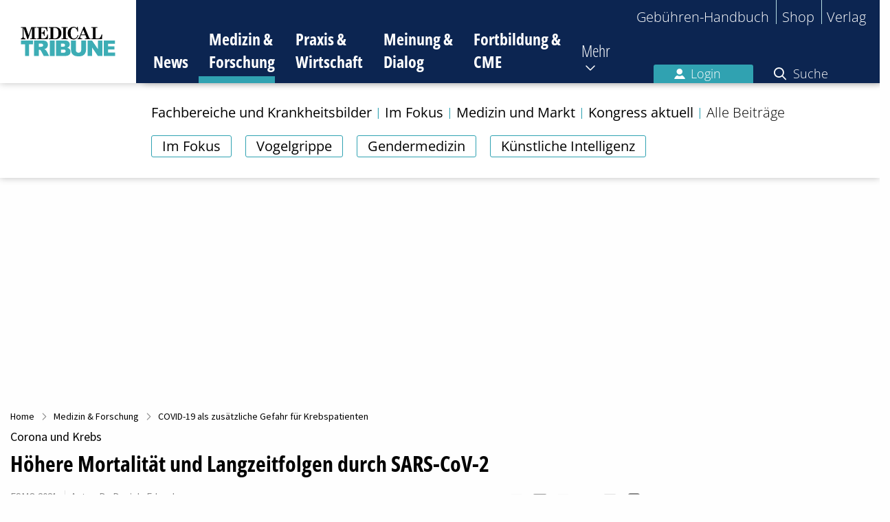

--- FILE ---
content_type: image/svg+xml
request_url: https://www.medical-tribune.de/_assets/4a294d410f8c4694f2a61592aa7b1ea4/Images/logo-medicaltribune.svg
body_size: 3616
content:
<?xml version="1.0" encoding="utf-8"?>
<!-- Generator: Adobe Illustrator 15.0.2, SVG Export Plug-In . SVG Version: 6.00 Build 0)  -->
<!DOCTYPE svg PUBLIC "-//W3C//DTD SVG 1.1//EN" "http://www.w3.org/Graphics/SVG/1.1/DTD/svg11.dtd">
<svg version="1.1" id="Ebene_1" xmlns="http://www.w3.org/2000/svg" xmlns:xlink="http://www.w3.org/1999/xlink" x="0px" y="0px"
	 width="170.286px" height="74.521px" viewBox="0 0 170.286 74.521" enable-background="new 0 0 170.286 74.521"
	 xml:space="preserve">
<rect id="XMLID_1_" fill="#30A2B2" width="170.286" height="74.521"/>
<g>
	<g>
		<path fill="#FFFFFF" d="M17.411,16.43h6.982l3.97,11.835l3.955-11.835h7.148v1.09h-1.559c-0.387,0-0.652,0.07-0.798,0.213
			c-0.146,0.142-0.219,0.387-0.219,0.733v13.362c0,0.339,0.078,0.57,0.235,0.699c0.237,0.188,0.556,0.282,0.958,0.282h1.382v1.09
			h-8.809v-1.09h1.647c0.301,0,0.532-0.086,0.69-0.259c0.159-0.176,0.238-0.412,0.238-0.722V17.528L27.711,33.9h-1.028
			l-5.539-16.513v12.776c0,0.734,0.229,1.333,0.688,1.802s1.126,0.751,1.997,0.845v1.09h-6.418v-1.09
			c0.814-0.069,1.446-0.36,1.898-0.863c0.45-0.503,0.677-1.146,0.677-1.927V18.715c0-0.481-0.082-0.801-0.248-0.958
			c-0.162-0.157-0.481-0.236-0.951-0.236h-1.376V16.43z"/>
		<path fill="#FFFFFF" d="M40.39,16.43h15.055l0.335,6.125h-1.04c-0.244-1.446-0.547-2.49-0.91-3.129
			c-0.364-0.637-0.84-1.113-1.43-1.431c-0.59-0.316-1.363-0.475-2.315-0.475h-2.368c-0.369,0-0.635,0.072-0.798,0.217
			c-0.164,0.146-0.247,0.349-0.247,0.608v6.05h0.808c0.925,0,1.644-0.268,2.153-0.801c0.511-0.534,0.812-1.394,0.906-2.58h1.04
			v8.152h-1.04c-0.071-1.35-0.364-2.302-0.876-2.853c-0.514-0.553-1.289-0.83-2.324-0.83h-0.667v6.463
			c0,0.284,0.083,0.484,0.247,0.604c0.248,0.173,0.608,0.259,1.076,0.259h2.082c1.427,0,2.593-0.462,3.497-1.384
			c0.906-0.922,1.467-2.315,1.686-4.175h1.042L56.039,33.9H40.39v-1.09h1.538c0.347,0,0.61-0.09,0.791-0.271
			c0.182-0.184,0.272-0.426,0.272-0.732V18.348c0-0.284-0.091-0.493-0.272-0.626c-0.181-0.134-0.507-0.202-0.977-0.202H40.39V16.43z
			"/>
		<path fill="#FFFFFF" d="M64.826,32.81c-0.361,0-0.621-0.086-0.786-0.259c-0.163-0.176-0.245-0.46-0.245-0.854V18.455
			c0-0.354,0.102-0.6,0.306-0.733c0.204-0.134,0.708-0.202,1.515-0.202c1.468,0,2.581,0.234,3.34,0.706
			c0.757,0.468,1.357,1.257,1.801,2.367c0.443,1.106,0.665,2.704,0.665,4.786c0,1.981-0.188,3.443-0.563,4.388
			c-0.375,0.94-0.986,1.683-1.831,2.229c-0.846,0.545-1.815,0.815-2.909,0.815H64.826z M57.491,17.52h1.288
			c0.449,0,0.768,0.081,0.958,0.242c0.188,0.162,0.283,0.421,0.283,0.775V31.71c0,0.348-0.092,0.616-0.272,0.812
			c-0.181,0.192-0.449,0.288-0.803,0.288h-1.454v1.09h9.79c1.534,0,2.969-0.381,4.308-1.147c1.336-0.762,2.342-1.788,3.014-3.076
			c0.673-1.287,1.008-2.801,1.008-4.541c0-1.677-0.367-3.185-1.104-4.524c-0.734-1.337-1.751-2.371-3.05-3.095
			c-1.298-0.725-2.804-1.087-4.52-1.087h-9.446V17.52z"/>
		<path fill="#FFFFFF" d="M75.693,16.43h8.959v1.09h-1.611c-0.346,0-0.598,0.069-0.753,0.208c-0.156,0.136-0.234,0.339-0.234,0.608
			v13.541c0,0.313,0.082,0.537,0.247,0.674c0.211,0.173,0.516,0.259,0.915,0.259h1.437v1.09h-8.959v-1.09h1.378
			c0.475,0,0.809-0.078,1.003-0.237c0.195-0.158,0.291-0.389,0.291-0.695V18.489c0-0.331-0.089-0.575-0.267-0.733
			c-0.18-0.157-0.457-0.236-0.837-0.236h-1.568V16.43z"/>
		<path fill="#FFFFFF" d="M97.639,17.791l0.782-1.737h0.86l0.3,6.988h-1.048c-0.338-2.008-0.972-3.501-1.904-4.476
			c-0.934-0.972-1.999-1.46-3.195-1.46c-1.317,0-2.406,0.627-3.27,1.88c-0.862,1.256-1.291,3.234-1.291,5.934
			c0,2.862,0.474,4.982,1.425,6.371c0.762,1.087,1.886,1.633,3.368,1.633c1.485,0,2.733-0.548,3.748-1.637
			c0.729-0.794,1.24-1.963,1.531-3.51h1.049c-0.252,1.993-1.01,3.567-2.273,4.725s-2.817,1.737-4.661,1.737
			c-2.386,0-4.388-0.841-6-2.528c-1.612-1.682-2.418-3.84-2.418-6.471c0-2.918,0.928-5.252,2.788-6.996
			c1.584-1.484,3.438-2.226,5.564-2.226c0.837,0,1.616,0.134,2.333,0.402C96.046,16.688,96.815,17.146,97.639,17.791z"/>
		<path fill="#FFFFFF" d="M109.731,27.063h-5.6l2.818-6.639L109.731,27.063z M107.555,16.017l-6.342,14.934
			c-0.256,0.591-0.613,1.079-1.074,1.457c-0.327,0.269-0.704,0.402-1.133,0.402h-0.382v1.09h6.684v-1.09h-0.561
			c-0.659,0-1.179-0.16-1.56-0.479c-0.383-0.319-0.572-0.736-0.572-1.25c0-0.299,0.131-0.757,0.394-1.374l0.627-1.479h6.586
			l1.357,3.244c0.095,0.229,0.143,0.43,0.143,0.604c0,0.223-0.115,0.398-0.346,0.532c-0.229,0.136-0.646,0.202-1.255,0.202h-0.771
			v1.09h8.231v-1.09h-0.646c-0.369,0-0.664-0.078-0.888-0.237c-0.225-0.158-0.433-0.456-0.624-0.9l-6.559-15.655H107.555z"/>
		<path fill="#FFFFFF" d="M118.411,17.52v-1.09h9.008v1.09h-1.509c-0.434,0-0.734,0.083-0.907,0.249
			c-0.174,0.165-0.26,0.434-0.26,0.803V31.58c0,0.53,0.083,0.866,0.248,1.013c0.167,0.146,0.56,0.218,1.182,0.218h2.529
			c0.944,0,1.824-0.445,2.641-1.335c0.817-0.889,1.444-2.31,1.879-4.264h1.055l-0.413,6.688h-15.452v-1.09h1.558
			c0.343,0,0.604-0.086,0.779-0.259c0.176-0.176,0.265-0.417,0.265-0.733V18.441c0-0.322-0.092-0.558-0.271-0.702
			c-0.182-0.146-0.488-0.219-0.93-0.219H118.411z"/>
	</g>
	<g>
		<path fill="#FFFFFF" d="M17.391,35.732h17.463v5.514h-5.866v16.858h-5.731V41.246h-5.865V35.732z"/>
		<path fill="#FFFFFF" d="M43.071,40.248h3.01c1.25,0,2.103,0.192,2.556,0.582c0.455,0.386,0.681,0.941,0.681,1.664
			c0,0.49-0.144,0.919-0.43,1.298c-0.288,0.377-0.659,0.61-1.113,0.702C46.877,44.7,46.272,44.8,45.96,44.8h-2.889V40.248z
			 M43.071,58.104v-9.069h0.606c0.627,0,1.187,0.175,1.683,0.519c0.364,0.266,0.779,0.84,1.243,1.722l3.676,6.828h7.791
			l-3.348-6.472c-0.162-0.325-0.483-0.789-0.965-1.389c-0.479-0.602-0.847-0.995-1.099-1.179c-0.375-0.274-0.971-0.548-1.791-0.824
			c1.023-0.234,1.826-0.529,2.413-0.885c0.92-0.561,1.644-1.292,2.17-2.195c0.525-0.898,0.79-1.972,0.79-3.211
			c0-1.426-0.346-2.637-1.033-3.629c-0.689-0.992-1.595-1.671-2.718-2.037c-1.125-0.367-2.749-0.552-4.876-0.552H36.148v22.372
			H43.071z"/>
		<path fill="#FFFFFF" d="M58.945,35.732h6.97v22.372h-6.97V35.732z"/>
		<path fill="#FFFFFF" d="M74.956,40.287h3.053c1.049,0,1.785,0.186,2.207,0.55s0.633,0.872,0.633,1.521
			c0,0.702-0.211,1.235-0.633,1.608c-0.422,0.371-1.175,0.556-2.253,0.556h-3.007V40.287z M67.938,58.104h11.987
			c0.512,0,1.549-0.103,3.111-0.306c1.176-0.15,2.054-0.395,2.637-0.731c0.939-0.538,1.681-1.269,2.224-2.193
			c0.542-0.921,0.813-1.964,0.813-3.123c0-1.422-0.381-2.605-1.143-3.541c-0.763-0.94-1.954-1.603-3.57-1.988
			c1.064-0.369,1.873-0.866,2.426-1.499c0.83-0.949,1.244-2.084,1.244-3.411c0-1.581-0.58-2.905-1.74-3.974
			c-1.159-1.071-2.822-1.607-4.988-1.607h-13V58.104z M74.956,48.796h3.509c1.212,0,2.058,0.199,2.541,0.599
			c0.483,0.402,0.726,0.932,0.726,1.591c0,0.71-0.243,1.272-0.733,1.694c-0.488,0.419-1.328,0.63-2.518,0.63h-3.524V48.796z"/>
		<path fill="#FFFFFF" d="M104.075,35.732h6.944v13.34c0,1.323-0.207,2.572-0.621,3.748c-0.414,1.175-1.064,2.201-1.95,3.082
			c-0.884,0.881-1.813,1.499-2.783,1.854c-1.349,0.499-2.972,0.748-4.863,0.748c-1.096,0-2.288-0.076-3.583-0.229
			c-1.294-0.153-2.377-0.455-3.246-0.909c-0.868-0.451-1.665-1.094-2.386-1.93s-1.213-1.694-1.479-2.58
			c-0.43-1.424-0.644-2.684-0.644-3.784v-13.34h6.943v13.65c0,1.22,0.34,2.172,1.018,2.858c0.68,0.689,1.621,1.031,2.824,1.031
			c1.194,0,2.13-0.337,2.808-1.015c0.68-0.675,1.019-1.634,1.019-2.875V35.732z"/>
		<path fill="#FFFFFF" d="M113.204,35.732h6.463l8.43,12.382V35.732h6.508v22.372h-6.508l-8.385-12.313v12.313h-6.508V35.732z"/>
		<path fill="#FFFFFF" d="M136.624,35.732h15.995v4.794h-9.996v3.556h9.272v4.554h-9.272v4.394h10.272v5.074h-16.271V35.732z"/>
	</g>
</g>
</svg>
